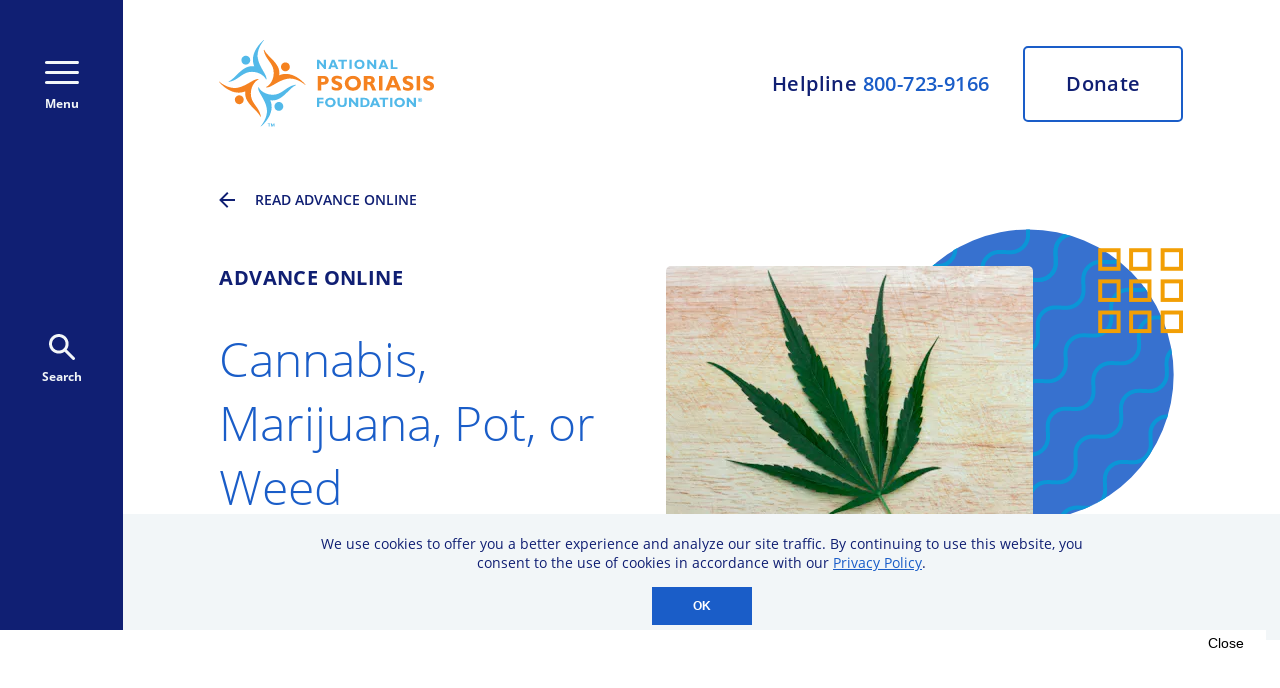

--- FILE ---
content_type: text/html; charset=utf-8
request_url: https://www.google.com/recaptcha/api2/aframe
body_size: 130
content:
<!DOCTYPE HTML><html><head><meta http-equiv="content-type" content="text/html; charset=UTF-8"></head><body><script nonce="4wcqDZTSf_qyaWXhrfyasw">/** Anti-fraud and anti-abuse applications only. See google.com/recaptcha */ try{var clients={'sodar':'https://pagead2.googlesyndication.com/pagead/sodar?'};window.addEventListener("message",function(a){try{if(a.source===window.parent){var b=JSON.parse(a.data);var c=clients[b['id']];if(c){var d=document.createElement('img');d.src=c+b['params']+'&rc='+(localStorage.getItem("rc::a")?sessionStorage.getItem("rc::b"):"");window.document.body.appendChild(d);sessionStorage.setItem("rc::e",parseInt(sessionStorage.getItem("rc::e")||0)+1);localStorage.setItem("rc::h",'1764661622521');}}}catch(b){}});window.parent.postMessage("_grecaptcha_ready", "*");}catch(b){}</script></body></html>

--- FILE ---
content_type: text/javascript
request_url: https://www.psoriasis.org/component---src-templates-advance-article-jsx-c3c626aa129d48d561f2.js
body_size: 8033
content:
"use strict";(self.webpackChunknpf_website=self.webpackChunknpf_website||[]).push([[3281],{364:function(e,t,n){n.d(t,{A:function(){return g}});var a=n(6540),i=n(8007),o=n(8711),l=n(396);const d=o.default.div.withConfig({displayName:"RecentAdvanceArticlesstyles__RecentArticlesColumn",componentId:"sc-brjbl8-0"})(["display:none;@media ","{margin-bottom:24px;display:flex;flex-direction:column;}"],l.db.laptopG),r=o.default.span.withConfig({displayName:"RecentAdvanceArticlesstyles__SectionTitle",componentId:"sc-brjbl8-1"})(["font-style:normal;font-weight:bold;font-size:1.4rem;line-height:2.29;text-transform:uppercase;color:var(--highlight-blue);padding-bottom:14px;"]),s=(0,o.default)(i.N_).withConfig({displayName:"RecentAdvanceArticlesstyles__ArticleLink",componentId:"sc-brjbl8-2"})(["display:flex;flex-direction:row;align-items:center;padding-bottom:24px;text-decoration-line:none;:hover{text-decoration-line:underline;}:last-of-type{padding-bottom:0;}"]),c=o.default.img.withConfig({displayName:"RecentAdvanceArticlesstyles__ArticleCircleImage",componentId:"sc-brjbl8-3"})(["width:70px;height:70px;border-radius:50%;"]),u=o.default.h5.withConfig({displayName:"RecentAdvanceArticlesstyles__ArticleHeading",componentId:"sc-brjbl8-4"})(["font-style:normal;font-weight:normal;font-size:1.8rem;line-height:1.375;color:var(--content-background-dark-blue);padding-left:24px;text-decoration-line:none;"]);var m=n(8059);var g=()=>a.createElement(i.de,{query:"3454732386",render:e=>{var t,n,i,o;const l=null!==(t=null===(n=e.prismicAdvanceLandingPage)||void 0===n||null===(i=n.data)||void 0===i||null===(o=i.recent_advance_articles)||void 0===o?void 0:o.map((e=>e.recent_advanced_article)))&&void 0!==t?t:null;return l.sort(((e,t)=>new Date(e.document.data.publish_date)-new Date(t.document.data.publish_date))).slice(0,3),l?a.createElement(d,null,a.createElement(r,null,"Recent Advance Articles"),l.map((e=>{var t,n,i,o,l,d,r,g,p,f,h,v,w;return a.createElement(s,{key:e.id,to:(0,m.L)(e.document)},a.createElement(c,{src:null!==(t=e.document)&&void 0!==t&&null!==(n=t.data)&&void 0!==n&&null!==(i=n.hero_image)&&void 0!==i&&null!==(o=i.thumbnails)&&void 0!==o&&null!==(l=o.recent_article_list)&&void 0!==l&&l.url?e.document.data.hero_image.thumbnails.recent_article_list.url:"[data-uri]",alt:null!==(d=e.document)&&void 0!==d&&null!==(r=d.data)&&void 0!==r&&null!==(g=r.hero_image)&&void 0!==g&&null!==(p=g.recent_article_list)&&void 0!==p&&p.alt?e.document.data.hero_image.alt:"NPF Logo"}),a.createElement(u,null,null!==(f=null===(h=e.document)||void 0===h||null===(v=h.data)||void 0===v||null===(w=v.header)||void 0===w?void 0:w.text)&&void 0!==f?f:""))}))):null}})},2476:function(e,t,n){n.d(t,{A:function(){return o}});var a=n(6540);var i=e=>{let{adsData:t=[],targets:n={},suppressAds:i=!1}=e;if(i){const e="\n      if (typeof window !== 'undefined' && window.googletag && typeof window.googletag.destroySlots === 'function') {\n          window.googletag.destroySlots();\n      }\n      // ...any other clean up...\n    ";return"undefined"!=typeof window?a.createElement("script",{dangerouslySetInnerHTML:{__html:e}}):null}const o=`\n    if (typeof window !== 'undefined') {\n      window.googletag = window.googletag || { cmd: [] };\n      window.gptInitialized = false;\n      window.gptRefreshTimer = window.gptRefreshTimer || null;\n      window.lastRefreshTime = window.lastRefreshTime || 0;\n\n      window.googletag.cmd.push(() => {\n        window.googletag.pubads().enableSingleRequest();\n        window.googletag.pubads().disableInitialLoad();\n\n        const REFRESH_INTERVAL = 45000;\n        const MIN_REFRESH_DELAY = 1000;\n\n        if (window.gptRefreshTimer) {\n          clearInterval(window.gptRefreshTimer);\n          window.gptRefreshTimer = null;\n        }\n\n        const refreshAds = () => {\n          if (document.hasFocus()) {\n            const now = Date.now();\n            if (now - window.lastRefreshTime >= MIN_REFRESH_DELAY) {\n              const slots = Object.values(window.gptSlots || {}).filter(slot => !slot.lazyLoad);\n              if (slots.length > 0) {\n                window.googletag.pubads().refresh(slots);\n                window.lastRefreshTime = now;\n              }\n            }\n          }\n        };\n\n        const startRefreshTimer = () => {\n          if (!window.gptRefreshTimer) {\n            window.gptRefreshTimer = setInterval(refreshAds, REFRESH_INTERVAL);\n          }\n        };\n\n        const stopRefreshTimer = () => {\n          if (window.gptRefreshTimer) {\n            clearInterval(window.gptRefreshTimer);\n            window.gptRefreshTimer = null;\n          }\n        };\n\n        document.addEventListener('visibilitychange', () => {\n          if (document.hidden) {\n            stopRefreshTimer();\n          } else {\n            startRefreshTimer();\n          }\n        });\n\n        startRefreshTimer();\n\n        ${Object.entries(n).map((e=>{let[t,n]=e;return`window.googletag.pubads().setTargeting('${t}', '${n}');`})).join("")}\n\n        window.gptSlots = window.gptSlots || {};\n\n        ${(t||[]).map((e=>`\n            try {\n              const sizeMapping = window.googletag.sizeMapping()\n                ${e.sizeMapping.map((e=>{let[t,n]=e;return`.addSize([${t}, 0], [${n}])`})).join("")}\n                .build();\n\n              const slot = window.googletag\n                .defineSlot('${e.slotId}', ${JSON.stringify(e.sizes)}, '${e.divId}')\n                .defineSizeMapping(sizeMapping);\n\n              const divId = '${e.divId}';\n              if ('${e.slotId}'.includes('CH01_MiddleBanner') || '${e.slotId}'.includes('CH01_BottomoBanner') || '${e.slotId}'.includes('CH01_ATFBanner')) {\n                slot.setForceSafeFrame(true)\n                    .setTargeting('lazyload', 'true');\n                slot.lazyLoad = true;\n                slot._divId = divId;\n\n                              const attachObserver = () => {\n                const observer = new IntersectionObserver((entries, observer) => {\n                  entries.forEach(entry => {\n                    if (entry.isIntersecting) {\n                      window.googletag.pubads().refresh([slot]);\n                      observer.unobserve(entry.target);\n                    }\n                  });\n                }, { rootMargin: '${e.slotId}'.includes('CH01_ATFBanner') ? '400px' : '200px', threshold: 0.1 });\n                const element = document.getElementById(divId);\n                if (element) {\n                  observer.observe(element);\n                }\n              };\n\n                if (document.readyState === 'complete' || document.readyState === 'interactive') {\n                  attachObserver();\n                } else {\n                  document.addEventListener('DOMContentLoaded', attachObserver);\n                }\n              }\n\n              slot.addService(window.googletag.pubads());\n              window.gptSlots['${e.divId}'] = slot;\n            } catch (error) {\n              console.error('Error defining slot for ${e.divId}:', error);\n            }\n          `)).join("")}\n\n        if (!window.gptSlots['anchor']) {\n          try {\n            const anchorMapping = window.googletag.sizeMapping()\n              .addSize([768, 0], [728, 90])\n              .addSize([0, 0], [320, 50])\n              .build();\n\n            const anchorSlot = window.googletag\n              .defineSlot('/13970653/anchor', [[728, 90], [320, 50]], 'anchor')\n              .defineSizeMapping(anchorMapping)\n              .setTargeting('anchor_position', 'bottom')\n              .addService(window.googletag.pubads());\n            window.gptSlots['anchor'] = anchorSlot;\n          } catch (error) {\n            console.error('Error defining anchor slot:', error);\n          }\n        }\n\n        window.googletag.enableServices();\n        try {\n          window.googletag.display('anchor');\n          if (window.gptSlots['anchor']) {\n            window.googletag.pubads().refresh([window.gptSlots['anchor']]);\n          }\n          const nonLazySlots = Object.values(window.gptSlots || {}).filter(slot => !slot.lazyLoad && slot !== window.gptSlots['anchor']);\n          if (nonLazySlots.length > 0) {\n            window.googletag.pubads().refresh(nonLazySlots);\n          }\n        } catch (e) {\n          console.error('Error displaying anchor ad:', e);\n        }\n\n        window.gptInitialized = true;\n      });\n    }\n  `;return"undefined"!=typeof window?a.createElement("script",{dangerouslySetInnerHTML:{__html:o}}):null};var o=e=>{let{adsData:t,targets:n,suppressAds:o=!1}=e;return a.createElement(a.Fragment,null,a.createElement("script",{src:"https://securepubads.g.doubleclick.net/tag/js/gpt.js",async:!0}),a.createElement(i,{adsData:t,targets:n,suppressAds:o}))}},5464:function(e,t,n){n.r(t),n.d(t,{Head:function(){return q},default:function(){return D}});var a=n(6540),i=n(1701),o=n(5259),l=n(4331),d=n(8007),r=n(3119),s=n(396),c=n(8711),u=n(3894);const m=(0,c.default)(u.es).withConfig({displayName:"AdvanceArticleHerostyles__GridContainer",componentId:"sc-1q5bhvy-0"})(["padding-bottom:0;@media ","{margin-top:","px;padding-bottom:","px;}"],s.db.tabletL,s.JE,s.JE),g=c.default.div.withConfig({displayName:"AdvanceArticleHerostyles__AdvanceArticleHero",componentId:"sc-1q5bhvy-1"})(["grid-column:2 / 12;display:grid;grid-template-columns:1fr 186px 12px;grid-template-rows:max-content;@media ","{grid-template-columns:7fr 150px 150px;}"],s.db.tabletL),p=c.default.div.withConfig({displayName:"AdvanceArticleHerostyles__HeroGraphicContainer",componentId:"sc-1q5bhvy-2"})(["grid-column:2 / 3;grid-row:1;width:100%;@media ","{grid-column:2 / 4;padding-top:unset;}"],s.db.tabletL),f=c.default.div.withConfig({displayName:"AdvanceArticleHerostyles__TextColumn",componentId:"sc-1q5bhvy-3"})(["grid-row:1;grid-column:1 / 4;@media ","{grid-row:1;grid-column:1 /3;}"],s.db.tabletL),h=c.default.span.withConfig({displayName:"AdvanceArticleHerostyles__PageTitle",componentId:"sc-1q5bhvy-4"})(["display:",";font-weight:bold;font-size:1.4rem;line-height:1.7;letter-spacing:0.02em;text-transform:uppercase;color:var(--content-background-dark-blue);@media ","{display:",";font-size:2rem;line-height:1.2;margin-bottom:37px;}"],(e=>{let{isMobile:t}=e;return t?"block":"none"}),s.db.tabletL,(e=>{let{isMobile:t}=e;return t?"none":"block"})),v=c.default.div.withConfig({displayName:"AdvanceArticleHerostyles__HeroTextRegion",componentId:"sc-1q5bhvy-5"})(["display:flex;flex-direction:column;max-height:max-content;border-radius:5px;margin-top:60px;@media ","{flex-direction:row;margin-top:37px;min-height:calc(100% - 2rem * 1.2 - 37px);}"],s.db.tabletL),w=c.default.div.withConfig({displayName:"AdvanceArticleHerostyles__CenteredTextColumn",componentId:"sc-1q5bhvy-6"})(["display:flex;flex-direction:column;justify-content:center;padding:14px 0 30px;width:100%;@media ","{padding:",";}"],s.db.tabletL,(e=>{let{hasImage:t}=e;return t?"0 30px 0 0":"0 275px 0 0"})),b=c.default.div.withConfig({displayName:"AdvanceArticleHerostyles__HeroTitle",componentId:"sc-1q5bhvy-7"})(["h1{font-weight:300;font-size:2.8rem;line-height:1.35;padding-bottom:5px;margin-bottom:0;color:var(--highlight-blue);@media ","{padding-bottom:10px;font-size:4.8rem;}}"],s.db.tabletL),y=c.default.div.withConfig({displayName:"AdvanceArticleHerostyles__HeroText",componentId:"sc-1q5bhvy-8"})(["font-size:1.4rem;line-height:1.6;padding-top:5px;margin-top:0;color:var(--content-background-dark-blue);@media ","{padding-top:10px;font-size:2rem;}"],s.db.tabletL),x=c.default.img.withConfig({displayName:"AdvanceArticleHerostyles__HeroImage",componentId:"sc-1q5bhvy-9"})(["width:100%;@media ","{height:300px;width:367px;min-height:300px;min-width:367px;}"],s.db.tabletL),A=c.default.div.withConfig({displayName:"AdvanceArticleHerostyles__BackButtonContainer",componentId:"sc-1q5bhvy-10"})(["grid-column:2 / 12;margin-bottom:30px;@media ","{margin-bottom:20px;}"],s.db.tabletL),E=c.default.button.withConfig({displayName:"AdvanceArticleHerostyles__BackButton",componentId:"sc-1q5bhvy-11"})(["display:flex;flex-direction:row;align-items:center;text-decoration-line:none;outline:none;background:0;svg{margin-right:20px;}span{font-family:'Open Sans',sans-serif;font-style:normal;font-weight:600;font-size:1.2rem;line-height:1.357;text-transform:uppercase;color:var(--content-background-dark-blue);}@media ","{span{font-size:1.4rem;}}"],s.db.tabletL);var _=n(4388);const I=()=>a.createElement(E,{onClick:()=>(0,d.oo)("/advance")},a.createElement(_.UR,null),a.createElement("span",null,"Read Advance Online"));var C=e=>{let{header:t,heroText:n,heroImage:i,showPageTitle:o=!0,showBackButton:d=!0}=e;const c=(0,l.useMediaPredicate)(s.db.tabletL),{0:u}=(0,a.useState)(!!i);return a.createElement(m,null,d&&a.createElement(A,null,a.createElement(I,null)),a.createElement(g,null,a.createElement(p,null,a.createElement(_.DO,null)),a.createElement(f,null,a.createElement(h,{isMobile:!0},o?"Advance Online":" "),a.createElement(v,null,!c&&(u?a.createElement(x,{width:311,height:158,src:i.thumbnails.mobile.url,alt:i.alt}):a.createElement("div",{style:{width:"1px",height:"100px"}})),a.createElement(w,{hasImage:u},a.createElement(h,{isMobile:!1},o?"Advance Online":" "),a.createElement(b,null,a.createElement(r.A,{field:t.richText})),a.createElement(y,null,a.createElement(r.A,{field:n.richText}))),u&&c&&a.createElement(x,{width:367,height:300,src:i.url,alt:i.alt})))))},R=n(5458),S=n(5563),T=n(4835);const k=(0,c.default)(u.es).withConfig({displayName:"AdvanceArticleContentstyles__PageGrid",componentId:"sc-10ut6bu-0"})(["margin-top:10px;",""],(e=>e.hasFirstFeaturedProduct&&"\n    padding-bottom: 0;\n  ")),M=c.default.div.withConfig({displayName:"AdvanceArticleContentstyles__PageColumnGrid",componentId:"sc-10ut6bu-1"})(["grid-column:2 / 12;display:grid;grid-template-columns:1fr;@media ","{grid-template-columns:repeat(6,1fr);column-gap:40px;","}"],s.db.desktopS,(e=>!e.hasFirstFeaturedProduct&&"\n      margin-bottom: 50px;\n    ")),N=c.default.div.withConfig({displayName:"AdvanceArticleContentstyles__ArticleColumn",componentId:"sc-10ut6bu-2"})(["@media ","{grid-column:1 / 5;}"],s.db.desktopS),z=c.default.div.withConfig({displayName:"AdvanceArticleContentstyles__RecentArticlesColumn",componentId:"sc-10ut6bu-3"})(["@media ","{grid-column:5 / 7;}"],s.db.desktopS),V=c.default.span.withConfig({displayName:"AdvanceArticleContentstyles__ArticleDateField",componentId:"sc-10ut6bu-4"})(["font-style:normal;font-weight:600;font-size:1.8rem;line-height:1.78;color:var(--content-background-dark-blue);"]);var H=n(364),L=n(3162),F=n(4885),B=n(8538),O=n(1413);var J=e=>{let{doc:t}=e;const{0:n,1:i}=(0,a.useState)([]),{0:o,1:l}=(0,a.useState)(null),{0:s,1:c}=(0,a.useState)(null),{0:u,1:m}=(0,a.useState)(null);return(0,a.useEffect)((()=>{var e;if(null==t||null===(e=t.data)||void 0===e||!e.body)return;const n=t.data.body.map((e=>"featured_product"===e.slice_type?{...e,slice_type:"advance_article_featured_product"}:e)),a=(0,O.Fs)(n,"AdvanceArticleContent");i((0,R.A)(a))}),[t]),(0,a.useEffect)((()=>{var e,t,a,i,o;if(!n)return;const d=null===(e=n.splice(n.findIndex((e=>"body_content"===e.slice_type)),1).slice(0,1))||void 0===e?void 0:e.pop();l(null==d||null===(t=d.primary)||void 0===t||null===(a=t.body_copy)||void 0===a?void 0:a.richText);const r=null!==(i=null==d||null===(o=d.primary)||void 0===o?void 0:o.bottom_padding_adjustment)&&void 0!==i?i:null;c((0,F.D4)(r));const s=n.findIndex((e=>"advance_article_featured_product"===e.slice_type));if(-1!==s){const e=n.splice(s,1)[0];m(e)}}),[n]),a.createElement(d.de,{query:"2583022378",render:e=>{var i,l,d,c,m,g,p,f,h;const v=e.prismicGeneralSiteSettings.data;return a.createElement(a.Fragment,null,a.createElement(k,{bottomPaddingAdjustment:s,hasFirstFeaturedProduct:!!u},a.createElement(M,{hasFirstFeaturedProduct:!!u},a.createElement(N,null,a.createElement("div",{style:{marginBottom:"42px "}},a.createElement(B.A,{divId:`div-${null===(i=v.advance_article_top_line_google_ad)||void 0===i||null===(l=i.document)||void 0===l||null===(d=l.data)||void 0===d?void 0:d.ad_slot_name}`})),a.createElement(V,null,(e=>{if(e.publish_date){let t=(0,T.Yq)(e.publish_date);return e.add_last_updated_date_label&&(t=`Last updated: ${t}`),t}return null})(t.data)),a.createElement(L.K8,null,a.createElement(r.A,{field:o})),u&&a.createElement(S.A,{block:u,customProps:{gridColumns:"1 / 12"}})),a.createElement(z,null,a.createElement(H.A,null),a.createElement("div",{style:{marginTop:"42px"}},a.createElement(B.A,{divId:`div-${null===(c=v.advance_article_sidebar_google_ad_one)||void 0===c||null===(m=c.document)||void 0===m||null===(g=m.data)||void 0===g?void 0:g.ad_slot_name}`})),a.createElement("div",{style:{marginTop:"42px"}})))),n&&n.map((e=>a.createElement(S.A,{key:e.id,block:e}))),a.createElement(B.A,{divId:`div-${null===(p=v.advance_article_bottom_line_google_ad)||void 0===p||null===(f=p.document)||void 0===f||null===(h=f.data)||void 0===h?void 0:h.ad_slot_name}`}))}})},P=n(2476);const q=e=>{let{pageContext:t}=e;return a.createElement(P.A,{adsData:t.adsData,targets:t.pageTargets})};var D=e=>{var t,n,l,d,r,s,c,u;let{data:m}=e;const g=m.prismicAdvanceArticle;if(!g)return null;const p=m.prismicGeneralSiteSettings.data,f=g.data.header?g.data.header:"",h=g.data.intro_text?g.data.intro_text:"",v=null!==(t=g.data.twitter_image)&&void 0!==t&&t.url?g.data.twitter_image:null!==(n=g.data.hero_image)&&void 0!==n&&n.url?g.data.hero_image:null,w=null!==(l=g.data.facebook_image)&&void 0!==l&&l.url?g.data.facebook_image:null!==(d=g.data.hero_image)&&void 0!==d&&d.url?g.data.hero_image:null,b=null!==(r=g.data.meta_title)&&void 0!==r&&r.text?g.data.meta_title.text:null!==(s=g.data.header)&&void 0!==s&&s.text?g.data.header.text:null,y=null!==(c=null===(u=g.data.seo_embed_code)||void 0===u?void 0:u.text)&&void 0!==c?c:null,x=g.uid,A=p.excluded_documents.filter((e=>{var t;return(null===(t=e.excluded_document)||void 0===t?void 0:t.uid)===x})).length>0;return a.createElement(a.Fragment,null,a.createElement(i.A,{seo:{description:g.data.meta_description,keywords:g.data.meta_keywords,title:b,twitter_image:v,facebook_image:w,seo_embed_code:y,isExcluded:A}}),a.createElement(o.A,null,a.createElement(C,{header:f,heroText:h,heroImage:g.data.hero_image}),a.createElement(J,{doc:g})))}}}]);
//# sourceMappingURL=component---src-templates-advance-article-jsx-c3c626aa129d48d561f2.js.map

--- FILE ---
content_type: application/javascript; charset=utf-8
request_url: https://fundingchoicesmessages.google.com/f/AGSKWxXQq7h7JvKXdf6D4moH2nFBS9Xn0cXsVbZLGPY_XCzE8qDqCyyWcV03EM9DJNTC0hz8IGW9E2quVlLjFWMYK3Uzq9vrIJYJ_bXE3i_KRVlVyZdtxNPA9gKFi2WKWA4dlxNuZ_UExlG4a9sGUXxNqjkq1me5ndZxrJVko_lM4BGynrPWbxnw5VWmoXGS/_/styleads2./viagogoads./ads/?page=/btmadsx./ad_note.
body_size: -1291
content:
window['96ec0825-496a-45f4-b49c-f2824c6a8895'] = true;

--- FILE ---
content_type: text/javascript
request_url: https://www.psoriasis.org/e2b12aa0c27d510155287e2814875a190caab844-85e7e5d2c0f121acc78c.js
body_size: 3586
content:
"use strict";(self.webpackChunknpf_website=self.webpackChunknpf_website||[]).push([[7553],{5102:function(a,e,i){i.d(e,{B:function(){return t},Y:function(){return l}});var n=JSON.parse('[{"name":"Alabama","abbreviation":"AL"},{"name":"Alaska","abbreviation":"AK"},{"name":"American Samoa","abbreviation":"AS"},{"name":"Arizona","abbreviation":"AZ"},{"name":"Arkansas","abbreviation":"AR"},{"name":"California","abbreviation":"CA"},{"name":"Colorado","abbreviation":"CO"},{"name":"Connecticut","abbreviation":"CT"},{"name":"Delaware","abbreviation":"DE"},{"name":"District Of Columbia","abbreviation":"DC"},{"name":"Federated States Of Micronesia","abbreviation":"FM"},{"name":"Florida","abbreviation":"FL"},{"name":"Georgia","abbreviation":"GA"},{"name":"Guam","abbreviation":"GU"},{"name":"Hawaii","abbreviation":"HI"},{"name":"Idaho","abbreviation":"ID"},{"name":"Illinois","abbreviation":"IL"},{"name":"Indiana","abbreviation":"IN"},{"name":"Iowa","abbreviation":"IA"},{"name":"Kansas","abbreviation":"KS"},{"name":"Kentucky","abbreviation":"KY"},{"name":"Louisiana","abbreviation":"LA"},{"name":"Maine","abbreviation":"ME"},{"name":"Marshall Islands","abbreviation":"MH"},{"name":"Maryland","abbreviation":"MD"},{"name":"Massachusetts","abbreviation":"MA"},{"name":"Michigan","abbreviation":"MI"},{"name":"Minnesota","abbreviation":"MN"},{"name":"Mississippi","abbreviation":"MS"},{"name":"Missouri","abbreviation":"MO"},{"name":"Montana","abbreviation":"MT"},{"name":"Nebraska","abbreviation":"NE"},{"name":"Nevada","abbreviation":"NV"},{"name":"New Hampshire","abbreviation":"NH"},{"name":"New Jersey","abbreviation":"NJ"},{"name":"New Mexico","abbreviation":"NM"},{"name":"New York","abbreviation":"NY"},{"name":"North Carolina","abbreviation":"NC"},{"name":"North Dakota","abbreviation":"ND"},{"name":"Northern Mariana Islands","abbreviation":"MP"},{"name":"Ohio","abbreviation":"OH"},{"name":"Oklahoma","abbreviation":"OK"},{"name":"Oregon","abbreviation":"OR"},{"name":"Palau","abbreviation":"PW"},{"name":"Pennsylvania","abbreviation":"PA"},{"name":"Puerto Rico","abbreviation":"PR"},{"name":"Rhode Island","abbreviation":"RI"},{"name":"South Carolina","abbreviation":"SC"},{"name":"South Dakota","abbreviation":"SD"},{"name":"Tennessee","abbreviation":"TN"},{"name":"Texas","abbreviation":"TX"},{"name":"Utah","abbreviation":"UT"},{"name":"Vermont","abbreviation":"VT"},{"name":"Virgin Islands","abbreviation":"VI"},{"name":"Virginia","abbreviation":"VA"},{"name":"Washington","abbreviation":"WA"},{"name":"West Virginia","abbreviation":"WV"},{"name":"Wisconsin","abbreviation":"WI"},{"name":"Wyoming","abbreviation":"WY"}]');const t=(a,e)=>{let i=a||"";return a&&"N/A"!==e&&(i+=", "),"N/A"!==e&&(i+=n.filter((a=>a.name===e)).pop().abbreviation),""===i?null:i},l=a=>{const e="àáâäæãåāăąçćčđďèéêëēėęěğǵḧîïíīįìłḿñńǹňôöòóœøōõőṕŕřßśšşșťțûüùúūǘůűųẃẍÿýžźż·/_,:;",i=new RegExp(e.split("").join("|"),"g");return a.toString().toLowerCase().replace(/\s+/g,"-").replace(i,(a=>"aaaaaaaaaacccddeeeeeeeegghiiiiiilmnnnnoooooooooprrsssssttuuuuuuuuuwxyyzzz------".charAt(e.indexOf(a)))).replace(/&/g,"-and-").replace(/[^\w\-]+/g,"").replace(/\-\-+/g,"-").replace(/^-+/,"").replace(/-+$/,"")}},5481:function(a,e,i){var n=i(6540),t=i(8059),l=i(4388),r=i(9468);const p=a=>{let{triggerFunction:e,additionalStyles:i,text:t,isPillStyle:p,pillVariant:o,pillSize:d,fullWidth:m,reverseHover:x}=a;return n.createElement(r.u,{as:"a",onClick:e,$additionalStyles:i,$pill:p,$variant:o,$size:d,$fullWidth:m,$reverseHover:x,target:"#"},n.createElement(r.Y,{$pill:p,$variant:o,$reverseHover:x},t),p?n.createElement(l.Qp,null):n.createElement(l.VK,null))},o=a=>{let{link:e,additionalStyles:i,text:t,isPillStyle:p,pillVariant:o,pillSize:d,fullWidth:m,reverseHover:x}=a;return n.createElement(r.u,{as:"a",href:e,$additionalStyles:i,$pill:p,$variant:o,$size:d,$fullWidth:m,$reverseHover:x,target:"_blank",rel:"noopener noreferrer"},n.createElement(r.Y,{$pill:p,$variant:o,$reverseHover:x},t),p?n.createElement(l.Qp,null):n.createElement(l.VK,null))},d=a=>{let{link:e,additionalStyles:i,text:p,isPillStyle:o,pillVariant:d,pillSize:m,fullWidth:x,reverseHover:s}=a;return"_blank"===e.target?n.createElement(r.u,{as:"a",href:(0,t.L)(e),$additionalStyles:i,$pill:o,$variant:d,$size:m,$fullWidth:x,$reverseHover:s,target:e.target,rel:"noopener noreferrer"},n.createElement(r.Y,{$pill:o,$variant:d,$reverseHover:s},p),o?n.createElement(l.Qp,null):n.createElement(l.VK,null)):n.createElement(r.u,{to:(0,t.L)(e),$additionalStyles:i,$pill:o,$variant:d,$size:m,$fullWidth:x,$reverseHover:s},n.createElement(r.Y,{$pill:o,$variant:d,$reverseHover:s},p),o?n.createElement(l.Qp,null):n.createElement(l.VK,null))},m=a=>{let{text:e,link:i,additionalStyles:t=null,isPillStyle:l=!1,pillVariant:r="outline",pillSize:m="md",fullWidth:x=!1,reverseHover:s=!1}=a;return i?i.link_type&&"Function"===i.link_type?n.createElement(p,{triggerFunction:i.function,additionalStyles:t,isPillStyle:l,pillVariant:r,pillSize:m,fullWidth:x,reverseHover:s,text:e}):i.link_type&&"Document"===i.link_type||i.type&&"advance_article"===i.type||i.type&&"product_category"===i.type?i.uid?n.createElement(d,{link:i,additionalStyles:t,isPillStyle:l,pillVariant:r,pillSize:m,fullWidth:x,reverseHover:s,text:e}):null:!i.link_type||"Web"!==i.link_type&&"File"!==i.link_type&&"Media"!==i.link_type?null:n.createElement(o,{link:i.url,additionalStyles:t,isPillStyle:l,pillVariant:r,pillSize:m,fullWidth:x,reverseHover:s,text:e}):null};m.defaultProps={additionalStyles:"",isPillStyle:!1,pillVariant:"outline",pillSize:"md",fullWidth:!1,reverseHover:!1},e.A=m},6031:function(a,e,i){i.d(e,{Af:function(){return r},Iy:function(){return s},LR:function(){return m},RC:function(){return x},SG:function(){return v},X3:function(){return d},d5:function(){return b},l1:function(){return o},lv:function(){return c},r8:function(){return p}});var n=i(8711),t=i(396),l=i(3894);const r=(0,n.default)(l.es).withConfig({displayName:"CalendarOfEventsBlockstyles__CalendarOfEventsBlock",componentId:"sc-11li8gd-0"})(["margin-top:0;"]),p=n.default.div.withConfig({displayName:"CalendarOfEventsBlockstyles__CalendarGrid",componentId:"sc-11li8gd-1"})(["grid-column:2 / 12;display:grid;grid-template-columns:1fr;@media ","{grid-template-rows:1fr max-content;grid-template-columns:1fr 1fr 1fr;}[data-layout='two-column'] &{@media ","{grid-column:span 12;}}"],t.db.laptopL,t.db.laptopG),o=n.default.div.withConfig({displayName:"CalendarOfEventsBlockstyles__CircleAccent",componentId:"sc-11li8gd-2"})(["border-radius:50%;border:3px solid var(--graphic-accent-orange-1);box-sizing:border-box;height:59px;width:59px;z-index:1;grid-row:1;grid-column:1;position:relative;right:128px;margin:0 auto 16px;@media ","{margin:unset;position:relative;z-index:1;right:29px;bottom:29px;}"],t.db.tabletL),d=n.default.div.withConfig({displayName:"CalendarOfEventsBlockstyles__SectionHeader",componentId:"sc-11li8gd-3"})(["z-index:2;background-color:var(--content-background-light);grid-row:1;grid-column:1;padding:23px;font-weight:600;font-size:1.4rem;line-height:1.3;letter-spacing:0.02em;color:var(--content-background-dark-blue);text-transform:uppercase;width:257px;text-align:center;margin:28px auto 32px;@media ","{max-width:max-content;min-width:257px;width:unset;margin:0 0 32px;font-size:1.8rem;line-height:1.3;}"],t.db.tabletL),m=n.default.div.withConfig({displayName:"CalendarOfEventsBlockstyles__CalendarEvent",componentId:"sc-11li8gd-4"})(["margin-bottom:30px;@media ","{margin-bottom:unset;grid-row:2;}"],t.db.laptopL),x=n.default.div.withConfig({displayName:"CalendarOfEventsBlockstyles__EventInfoRow",componentId:"sc-11li8gd-5"})(["display:flex;flex-direction:row;"]),s=n.default.div.withConfig({displayName:"CalendarOfEventsBlockstyles__DateBox",componentId:"sc-11li8gd-6"})(["flex-shrink:0;background-color:var(--highlight-blue);font-weight:400;font-size:1.8rem;line-height:1.3;margin-bottom:4px;letter-spacing:0.02em;text-transform:capitalize;color:var(--content-background-light);display:flex;flex-direction:column;align-items:center;justify-content:center;width:93px;height:83px;@media ","{font-size:2rem;}"],t.db.tabletL),b=(0,n.default)(s).withConfig({displayName:"CalendarOfEventsBlockstyles__MultiDateBox",componentId:"sc-11li8gd-7"})(["font-size:1.7rem;letter-spacing:0.02em;text-transform:unset;color:var(--content-background-light);span{height:auto;}"]),c=n.default.div.withConfig({displayName:"CalendarOfEventsBlockstyles__TimeAndLocationBox",componentId:"sc-11li8gd-8"})(["margin-left:16px;display:flex;flex-direction:column;align-self:center;align-items:left;font-size:1.8rem;line-height:1.6;color:var(--content-background-dark-blue);@media ","{font-size:2rem;}span{padding-right:16px;:last-of-type{line-height:1.3;}}"],t.db.tabletL),v=n.default.div.withConfig({displayName:"CalendarOfEventsBlockstyles__EventDetailColumn",componentId:"sc-11li8gd-9"})(["display:flex;flex-direction:column;padding-right:30px;margin-top:16px;h2{font-size:2.4rem;line-height:1.36;color:var(--content-background-dark-blue);margin-bottom:14px;@media ","{font-size:2.8rem;margin-bottom:14px;}}p{font-size:1.4rem;line-height:1.375;color:var(--content-background-dark-blue);@media ","{font-size:1.6rem;line-height:1.375;}}"],t.db.tabletL,t.db.tabletL)},9468:function(a,e,i){i.d(e,{Y:function(){return x},u:function(){return s}});var n=i(8711),t=i(396),l=i(8007);const r=(0,n.css)(["display:inline-flex;flex-direction:row;align-items:center;gap:var(--pill-gap-min,10px);border-radius:16px;white-space:nowrap;text-decoration:none;pointer-events:auto;user-select:none;border:2px solid var(--highlight-blue);background:transparent;padding:clamp(8px,0.5vw + 6px,12px) clamp(12px,1vw + 8px,20px);@media ","{gap:max(var(--pill-gap-min,10px),6px);padding:max( var(--pill-padding-block-boundary,8.98px),clamp(7px,0.4vw + 5px,9px) ) max( var(--pill-padding-inline-boundary,13.96px),clamp(10px,0.8vw + 6px,14px) );}@media ","{gap:max(var(--pill-gap-min,10px),6px);padding:max( var(--pill-padding-block-boundary,8.98px),clamp(8px,0.3vw + 6px,10px) ) max( var(--pill-padding-inline-boundary,13.96px),clamp(11px,0.6vw + 7px,15px) );}@media ","{gap:max(var(--pill-gap-min,10px),6px);padding:max( var(--pill-padding-block-boundary,8.98px),clamp(8px,0.25vw + 6px,9px) ) max( var(--pill-padding-inline-boundary,13.96px),clamp(11px,0.5vw + 7px,14px) );}@media ","{gap:max(var(--pill-gap-min,10px),6px);padding:max( var(--pill-padding-block-boundary,8.98px),clamp(8px,0.2vw + 6px,9px) ) max( var(--pill-padding-inline-boundary,13.96px),clamp(11px,0.4vw + 7px,13px) );}@media ","{gap:max(var(--pill-gap-min,10px),6px);padding:max( var(--pill-padding-block-boundary,8.98px),clamp(8px,0.15vw + 6px,9px) ) max( var(--pill-padding-inline-boundary,13.96px),clamp(11px,0.3vw + 7px,12px) );}@media ","{gap:max(var(--pill-gap-min,10px),7px);padding:max(var(--pill-padding-block-boundary,8.98px),9px) max(var(--pill-padding-inline-boundary,13.96px),13px);}@media ","{gap:max(var(--pill-gap-min,10px),8px);padding:max(var(--pill-padding-block-boundary,8.98px),11px) max(var(--pill-padding-inline-boundary,13.96px),18px);}@media ","{gap:max(var(--pill-gap-min,10px),10px);padding:max(var(--pill-padding-block-boundary,8.98px),12px) max(var(--pill-padding-inline-boundary,13.96px),20px);}"],t.db.tabletS,t.db.tabletL,t.db.tabletG,t.db.laptopS,t.db.laptopL,t.db.laptopG,t.db.desktopS,t.db.desktop),p=(0,n.css)([""," color:var(--highlight-blue);transition:background-color 120ms ease,color 120ms ease,filter 120ms ease;&:hover{background:var(--highlight-blue);color:var(--content-background-light);}"],r),o=(0,n.css)([""," background:var(--highlight-blue);color:var(--content-background-light);transition:background-color 120ms ease,color 120ms ease,filter 120ms ease;&:hover{filter:brightness(0.96);}"],r),d=(0,n.css)(["height:clamp(44px,1vw + 40px,50px);@media ","{height:max( var(--pill-height-boundary,45.96px),clamp(40px,0.8vw + 36px,44px) );}@media ","{height:max( var(--pill-height-boundary,45.96px),clamp(42px,0.6vw + 38px,46px) );}@media ","{height:max( var(--pill-height-boundary,45.96px),clamp(42px,0.5vw + 38px,45px) );}@media ","{height:max( var(--pill-height-boundary,45.96px),clamp(42px,0.4vw + 38px,44px) );}@media ","{height:max( var(--pill-height-boundary,45.96px),clamp(42px,0.3vw + 38px,44px) );}@media ","{height:max(var(--pill-height-boundary,45.96px),45px);}@media ","{height:max(var(--pill-height-boundary,45.96px),49px);}@media ","{height:max(var(--pill-height-boundary,45.96px),50px);}"],t.db.tabletS,t.db.tabletL,t.db.tabletG,t.db.laptopS,t.db.laptopL,t.db.laptopG,t.db.desktopS,t.db.desktop),m=(0,n.css)(["height:clamp(44px,1vw + 40px,50px);@media ","{height:max( var(--pill-height-boundary,45.96px),clamp(40px,0.8vw + 36px,44px) );}@media ","{height:max( var(--pill-height-boundary,45.96px),clamp(42px,0.6vw + 38px,46px) );}@media ","{height:max( var(--pill-height-boundary,45.96px),clamp(42px,0.5vw + 38px,45px) );}@media ","{height:max( var(--pill-height-boundary,45.96px),clamp(42px,0.4vw + 38px,44px) );}@media ","{height:max( var(--pill-height-boundary,45.96px),clamp(42px,0.3vw + 38px,44px) );}@media ","{height:max(var(--pill-height-boundary,45.96px),45px);}@media ","{height:max(var(--pill-height-boundary,45.96px),49px);}@media ","{height:max(var(--pill-height-boundary,45.96px),50px);}"],t.db.tabletS,t.db.tabletL,t.db.tabletG,t.db.laptopS,t.db.laptopL,t.db.laptopG,t.db.desktopS,t.db.desktop),x=n.default.span.withConfig({displayName:"CtaLinkstyles__TextLink",componentId:"sc-1vnawpd-0"})(["pointer-events:auto;font-size:1.6rem;line-height:1.6;font-weight:bold;letter-spacing:0.02em;color:",";user-select:none;padding:",";"," ",""],(a=>{let{$pill:e}=a;return e?"inherit":"var(--highlight-blue)"}),(a=>{let{$pill:e}=a;return e?"0":"15px 14px 15px 0"}),(a=>{let{$pill:e}=a;return e&&(0,n.css)(["font-size:clamp(1.3rem,0.3vw + 1.1rem,1.6rem);@media ","{font-size:max( var(--pill-font-size-boundary,1.3rem),clamp(1.2rem,0.25vw + 1.05rem,1.35rem) );}@media ","{font-size:max( var(--pill-font-size-boundary,1.3rem),clamp(1.25rem,0.2vw + 1.1rem,1.4rem) );}@media ","{font-size:max( var(--pill-font-size-boundary,1.3rem),clamp(1.25rem,0.15vw + 1.1rem,1.38rem) );}@media ","{font-size:max( var(--pill-font-size-boundary,1.3rem),clamp(1.25rem,0.12vw + 1.1rem,1.36rem) );}@media ","{font-size:max( var(--pill-font-size-boundary,1.3rem),clamp(1.25rem,0.1vw + 1.1rem,1.35rem) );}@media ","{font-size:max(var(--pill-font-size-boundary,1.3rem),1.38rem);}@media ","{font-size:max(var(--pill-font-size-boundary,1.3rem),1.54rem);}@media ","{font-size:max(var(--pill-font-size-boundary,1.3rem),1.6rem);}"],t.db.tabletS,t.db.tabletL,t.db.tabletG,t.db.laptopS,t.db.laptopL,t.db.laptopG,t.db.desktopS,t.db.desktop)}),(a=>{let{$pill:e,$variant:i,$reverseHover:t}=a;return e&&"filled"===i&&!t&&(0,n.css)(["color:var(--content-background-light);"])})),s=(0,n.default)(l.N_).withConfig({displayName:"CtaLinkstyles__CtaContainer",componentId:"sc-1vnawpd-1"})(["display:flex;flex-direction:row;align-items:center;pointer-events:none;padding:14px 0;text-decoration-line:none;"," svg{min-width:30px;@media ","{min-width:45px;}}"," svg .rollover{display:none;}:hover{svg .rollover{display:inherit;}svg .normal{display:none;}}",""],(a=>{let{$pill:e,$variant:i,$size:t,$fullWidth:l,$reverseHover:r}=a;return e&&(0,n.css)(["pointer-events:auto;--pill-gap-min:10px;--pill-padding-block-boundary:8.98px;--pill-padding-inline-boundary:13.96px;--pill-height-boundary:45.96px;--pill-font-size-boundary:1.3rem;--pill-icon-size-boundary:13px;",";",";color:",";"," ",""],"filled"===i?o:p,"lg"===t?m:d,"filled"===i?"var(--content-background-light)":"var(--highlight-blue)","filled"===i&&r&&(0,n.css)(["&:hover{background:transparent;color:var(--highlight-blue);filter:none;}"]),l&&(0,n.css)(["width:100%;justify-content:center;"]))}),t.db.tabletL,(a=>{let{$pill:e}=a;return e&&(0,n.css)(["svg{min-width:max( var(--pill-icon-size-boundary,13px),clamp(13px,0.3vw + 11px,16px) );width:max( var(--pill-icon-size-boundary,13px),clamp(13px,0.3vw + 11px,16px) );height:max( var(--pill-icon-size-boundary,13px),clamp(13px,0.3vw + 11px,16px) );@media ","{min-width:max( var(--pill-icon-size-boundary,13px),clamp(12px,0.25vw + 10px,13px) );width:max( var(--pill-icon-size-boundary,13px),clamp(12px,0.25vw + 10px,13px) );height:max( var(--pill-icon-size-boundary,13px),clamp(12px,0.25vw + 10px,13px) );}@media ","{min-width:max( var(--pill-icon-size-boundary,13px),clamp(12px,0.2vw + 10px,13px) );width:max( var(--pill-icon-size-boundary,13px),clamp(12px,0.2vw + 10px,13px) );height:max( var(--pill-icon-size-boundary,13px),clamp(12px,0.2vw + 10px,13px) );}@media ","{min-width:max( var(--pill-icon-size-boundary,13px),clamp(12px,0.15vw + 10px,13px) );width:max( var(--pill-icon-size-boundary,13px),clamp(12px,0.15vw + 10px,13px) );height:max( var(--pill-icon-size-boundary,13px),clamp(12px,0.15vw + 10px,13px) );}@media ","{min-width:max( var(--pill-icon-size-boundary,13px),clamp(12px,0.12vw + 10px,13px) );width:max( var(--pill-icon-size-boundary,13px),clamp(12px,0.12vw + 10px,13px) );height:max( var(--pill-icon-size-boundary,13px),clamp(12px,0.12vw + 10px,13px) );}@media ","{min-width:max( var(--pill-icon-size-boundary,13px),clamp(12px,0.1vw + 10px,13px) );width:max( var(--pill-icon-size-boundary,13px),clamp(12px,0.1vw + 10px,13px) );height:max( var(--pill-icon-size-boundary,13px),clamp(12px,0.1vw + 10px,13px) );}@media ","{min-width:max(var(--pill-icon-size-boundary,13px),13px);width:max(var(--pill-icon-size-boundary,13px),13px);height:max(var(--pill-icon-size-boundary,13px),13px);}@media ","{min-width:max(var(--pill-icon-size-boundary,13px),15px);width:max(var(--pill-icon-size-boundary,13px),15px);height:max(var(--pill-icon-size-boundary,13px),15px);}@media ","{min-width:max(var(--pill-icon-size-boundary,13px),16px);width:max(var(--pill-icon-size-boundary,13px),16px);height:max(var(--pill-icon-size-boundary,13px),16px);}}"],t.db.tabletS,t.db.tabletL,t.db.tabletG,t.db.laptopS,t.db.laptopL,t.db.laptopG,t.db.desktopS,t.db.desktop)}),(a=>{let{$additionalStyles:e}=a;return e}))}}]);
//# sourceMappingURL=e2b12aa0c27d510155287e2814875a190caab844-85e7e5d2c0f121acc78c.js.map